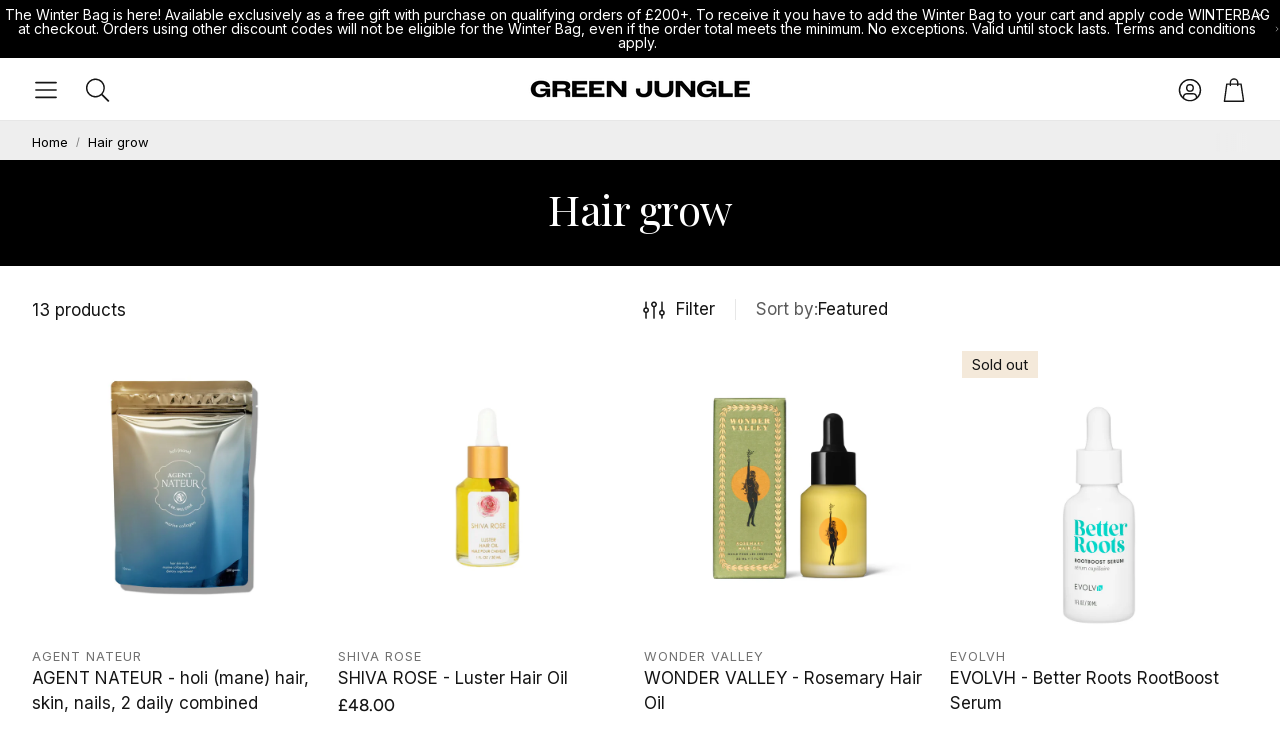

--- FILE ---
content_type: text/html; charset=utf-8
request_url: https://thegreenjunglebeautyshop.com/apps/reviews/collections?url=https:/thegreenjunglebeautyshop.com/en-gb/collections/hair-grow
body_size: -48
content:
 [ { "@context": "http://schema.org", "@type": "OfferCatalog", "mainEntityOfPage": { "@type": "WebPage", "@id": "https://thegreenjunglebeautyshop.com/collections/hair-grow#webpage_sp_schemaplus" }, "description": "", "name": "Hair grow", "url": "https://thegreenjunglebeautyshop.com/collections/hair-grow",  "numberOfItems": "13" }     , { "@context": "http://schema.org", "@type": "BreadcrumbList", "name": "The Green Jungle Beauty Shop Breadcrumbs Schema by SchemaPlus", "itemListElement": [ { "@type": "ListItem", "position": 1, "item": { "@id": "https://thegreenjunglebeautyshop.com/collections", "name": "Collections" } }, { "@type": "ListItem", "position": 2, "item": { "@id": "https://thegreenjunglebeautyshop.com/collections/hair-grow#breadcrumb_sp_schemaplus", "name": "Hair grow" } }   ] }   ]

--- FILE ---
content_type: text/javascript
request_url: https://thegreenjunglebeautyshop.com/cdn/shop/t/125/assets/sticky-filters.js?v=40118252664501397441761063008
body_size: -770
content:
class StickyFilters extends HTMLElement {
  constructor() {
    super();
  }

  connectedCallback() {}
}

// Define the web component
customElements.define("sticky-filters", StickyFilters);


--- FILE ---
content_type: text/javascript
request_url: https://thegreenjunglebeautyshop.com/cdn/shop/t/125/assets/cart-drawer.js?v=87740846807238525201761063007
body_size: 523
content:
class CartDrawerSection extends HTMLElement{cartUpdateUnsubscriber=void 0;constructor(){super(),this.cartType=this.dataset.cartType,this.drawerClass="wt-cart__drawer",this.drawer=this.querySelector(`.${this.drawerClass}`),this.classDrawerActive=`${this.drawerClass}--open`,this.pageOverlayClass="page-overlay-cart",this.activeOverlayBodyClass=`${this.pageOverlayClass}-on`,this.body=document.body,this.triggerQuery=[".wt-cart__trigger",".wt-cart__back-link",`.${this.pageOverlayClass}`].join(", "),this.triggers=()=>document.querySelectorAll(this.triggerQuery),this.isOpen=!1,this.isCartPage=window.location.pathname===window.routes.cart_url,this.closeButton=()=>this.querySelector(".wt-cart__drawer__close"),this.mainTrigger=document.querySelector(".wt-cart__trigger"),this.toggleEelements=()=>this.querySelectorAll(this.dataset.toggleTabindex)}connectedCallback(){if(this.cartType==="page"||this.isCartPage){document.addEventListener("cart-drawer:refresh",e=>this.refreshCartDrawer(e));return}this.init(),this.cartUpdateUnsubscriber=subscribe(PUB_SUB_EVENTS.cartUpdate,()=>{this.isOpen&&(setTabindex(this.toggleEelements(),"0"),this.closeButton().focus())})}disconnectedCallback(){this.cartUpdateUnsubscriber&&this.cartUpdateUnsubscriber()}getFocusableElements(){const focusableElementsSelector="button, [href], input, select, [tabindex]",focusableElements=()=>Array.from(this.querySelectorAll(focusableElementsSelector)).filter(el=>!el.hasAttribute("disabled")&&el.tabIndex>=0);return{focusableElements,first:focusableElements()[0],last:focusableElements()[focusableElements().length-1]}}temporaryHideFocusVisible(){document.body.classList.add("no-focus-visible")}onToggle(){this.hasAttribute("open")?(this.removeAttribute("open"),this.isOpen=!1,this.temporaryHideFocusVisible(),setTabindex(this.toggleEelements(),"-1")):(this.setAttribute("open",""),this.isOpen=!0,this.closeButton().focus(),this.temporaryHideFocusVisible(),setTabindex(this.toggleEelements(),"0"))}toggleDrawerClasses(){this.onToggle(),this.drawer.classList.toggle(this.classDrawerActive),this.body.classList.toggle(this.activeOverlayBodyClass);const eventName=this.isOpen?PUB_SUB_EVENTS.cartDrawerOpen:PUB_SUB_EVENTS.cartDrawerClose;document.dispatchEvent(new CustomEvent(eventName,{bubbles:!0}))}init(){this.addEventListener("keydown",e=>{const isTabPressed=e.key==="Tab"||e.keyCode===9||e.code==="Tab",{first,last}=this.getFocusableElements();(e.key==="Escape"||e.keyCode===27||e.code==="Escape")&&this.isOpen&&this.toggleDrawerClasses(),isTabPressed&&(e.shiftKey&&document.activeElement===first?(last.focus(),e.preventDefault()):!e.shiftKey&&document.activeElement===last&&(first.focus(),e.preventDefault()))}),this.triggers().forEach(trigger=>{trigger.addEventListener("click",e=>{e.preventDefault(),this.toggleDrawerClasses()})}),this.addEventListener("click",e=>{e.target.classList.contains("wt-cart__drawer__close")&&(e.preventDefault(),this.toggleDrawerClasses())}),document.addEventListener("cart-drawer:refresh",e=>this.refreshCartDrawer(e))}renderContents(parsedState,isClosedCart=!0){this.getSectionsToRender().forEach(section=>{const sectionElement=section.selector?document.querySelector(section.selector):document.getElementById(section.id);sectionElement.innerHTML=this.getSectionInnerHTML(parsedState.sections[section.id],section.selector)}),isClosedCart&&setTimeout(()=>{this.toggleDrawerClasses(),this.isOpen&&this.closeButton().focus()})}getSectionInnerHTML(html,selector=".shopify-section"){return new DOMParser().parseFromString(html,"text/html").querySelector(selector).innerHTML}getSectionsToRender(){return[{id:"cart-drawer",selector:"#CartDrawer"},{id:"cart-icon-bubble"}]}refreshCartDrawer(e){const sectionsToRender=this.getSectionsToRender();fetch(`${window.Shopify.routes.root}?sections=${sectionsToRender[0].id},${sectionsToRender[1].id}`).then(response=>response.json()).then(response=>{const parsedState={sections:response};this.renderContents(parsedState,!1)}).catch(e2=>{console.log(e2)})}setActiveElement(element){this.activeElement=element}}customElements.define("cart-drawer",CartDrawerSection);class CartDrawerItems extends CartItems{getSectionsToRender(){return[{id:"CartDrawer",section:"cart-drawer",selector:".drawer__inner"},{id:"cart-icon-bubble",section:"cart-icon-bubble",selector:".shopify-section"}]}}customElements.define("cart-drawer-items",CartDrawerItems);
//# sourceMappingURL=/cdn/shop/t/125/assets/cart-drawer.js.map?v=87740846807238525201761063007
